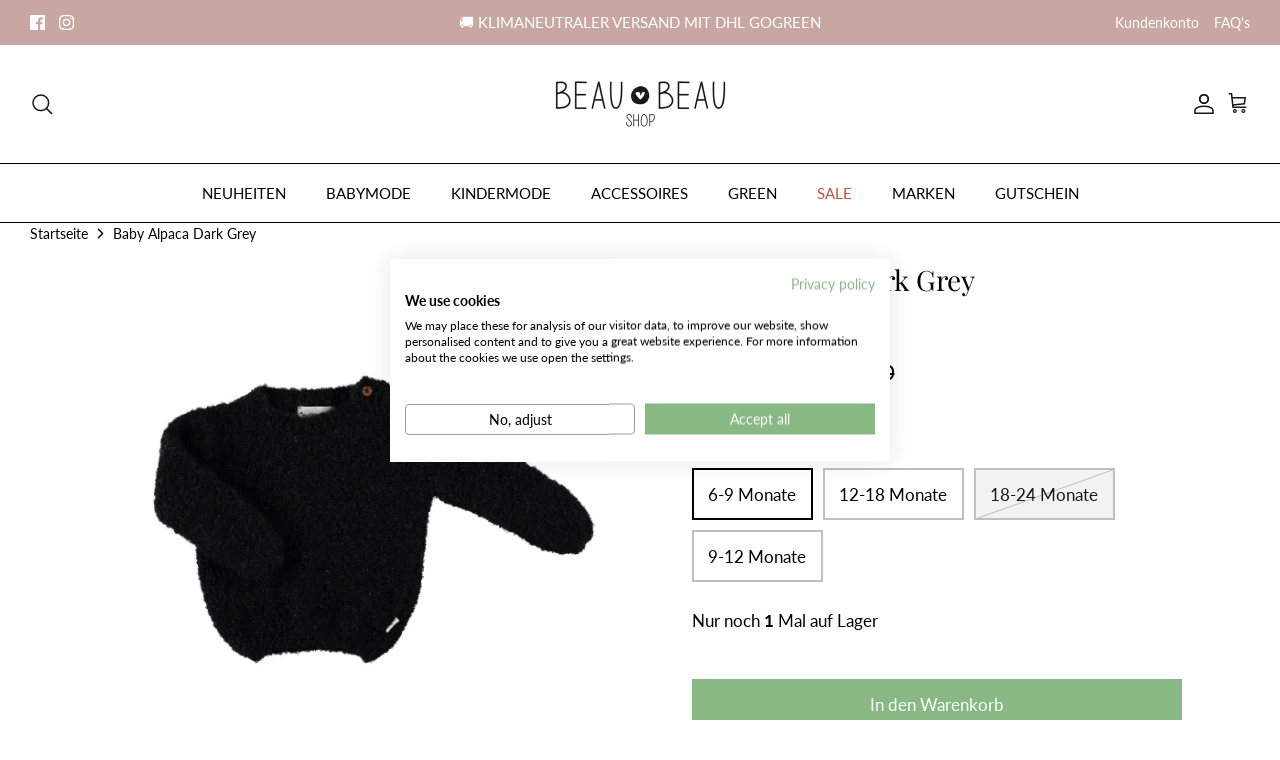

--- FILE ---
content_type: text/css
request_url: https://css.twik.io/604747c6d048d.css
body_size: 559
content:
.product-list--per-row-4 DIV.product-block,#gf-products>DIV.product-block,#main-nav .navigation__tier-1>LI:nth-of-type(2)>DIV>DIV>UL,#main-nav .navigation__tier-1>LI:nth-of-type(3)>DIV>DIV>UL,#main-nav .navigation__tier-1>LI:nth-of-type(4)>DIV>DIV>UL,#main-nav .navigation__tier-1>LI:nth-of-type(6)>DIV>DIV>UL,.mobile-navigation-drawer .navigation__tier-1>LI:nth-of-type(2)>DIV>DIV>UL,.mobile-navigation-drawer .navigation__tier-1>LI:nth-of-type(3)>DIV>DIV>UL,.mobile-navigation-drawer .navigation__tier-1>LI:nth-of-type(4)>DIV>DIV>UL,.mobile-navigation-drawer .navigation__tier-1>LI:nth-of-type(6)>DIV>DIV>UL{color: transparent !important; opacity: 0 !important; visibility: hidden !important;}

--- FILE ---
content_type: text/css
request_url: https://www.beaubeau-shop.de/cdn/shop/t/21/assets/flits_custom.css?v=133881370446091440291653069945
body_size: -816
content:
/*# sourceMappingURL=/cdn/shop/t/21/assets/flits_custom.css.map?v=133881370446091440291653069945 */
